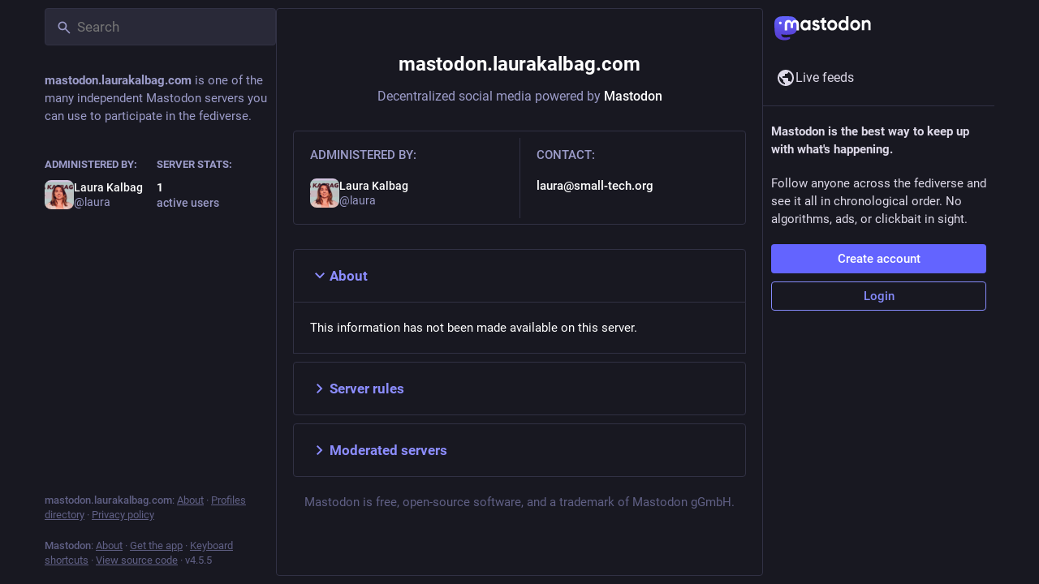

--- FILE ---
content_type: text/html; charset=utf-8
request_url: https://mastodon.laurakalbag.com/about
body_size: 15594
content:
<!DOCTYPE html>
<html lang='en'>
<head>
<meta charset='utf-8'>
<meta content='width=device-width, initial-scale=1, viewport-fit=cover' name='viewport'>
<link href='https://cdn.masto.host' rel='dns-prefetch'>
<link href='/packs/assets/favicon-16x16-74JBPGmr.png' rel='icon' sizes='16x16' type='image/png'>
<link href='/packs/assets/favicon-32x32-CiQz7Niw.png' rel='icon' sizes='32x32' type='image/png'>
<link href='/packs/assets/favicon-48x48-DMnduFKh.png' rel='icon' sizes='48x48' type='image/png'>
<link href='/packs/assets/apple-touch-icon-57x57-BsPGHSez.png' rel='apple-touch-icon' sizes='57x57'>
<link href='/packs/assets/apple-touch-icon-60x60-CQE7yLDO.png' rel='apple-touch-icon' sizes='60x60'>
<link href='/packs/assets/android-chrome-72x72-9LRpA3QN.png' rel='apple-touch-icon' sizes='72x72'>
<link href='/packs/assets/apple-touch-icon-76x76-BPRp9FS0.png' rel='apple-touch-icon' sizes='76x76'>
<link href='/packs/assets/apple-touch-icon-114x114-Ch7jwTNh.png' rel='apple-touch-icon' sizes='114x114'>
<link href='/packs/assets/apple-touch-icon-120x120-W9xwzzUZ.png' rel='apple-touch-icon' sizes='120x120'>
<link href='/packs/assets/android-chrome-144x144-D-ewI-KZ.png' rel='apple-touch-icon' sizes='144x144'>
<link href='/packs/assets/apple-touch-icon-152x152-s3oy-zRw.png' rel='apple-touch-icon' sizes='152x152'>
<link href='/packs/assets/apple-touch-icon-167x167-DdVi4pJj.png' rel='apple-touch-icon' sizes='167x167'>
<link href='/packs/assets/apple-touch-icon-180x180-DSCV_HvQ.png' rel='apple-touch-icon' sizes='180x180'>
<link href='/packs/assets/apple-touch-icon-1024x1024-B3Tu3EqI.png' rel='apple-touch-icon' sizes='1024x1024'>
<link color='#6364FF' href='/packs/assets/logo-symbol-icon-BQIzGafT.svg' rel='mask-icon'>
<link href='/manifest' rel='manifest'>
<meta name="theme-color" content="#181820">
<meta content='yes' name='mobile-web-app-capable'>
<title>About - Mastodon</title>
<link rel="stylesheet" crossorigin="anonymous" href="/packs/assets/themes/default-BOYLiNm3.css" integrity="sha384-OrHu6nGXcS3YLnWJSh55aTxDWGZikZxib627qbEMAEmrb9WiNwM4E5D3UWYO1zAA" media="all" />


<script src="/packs/assets/polyfills-n1cdkYYu.js" crossorigin="anonymous" type="module" integrity="sha384-cGLFI/4fnUkANJ6Iw0wYFfZE5cgqZlY+HagD4kcmy5z394ZDeu/w5+yIJ36mn0Td"></script>
<link rel="stylesheet" crossorigin="anonymous" href="/packs/assets/inert-BcT9Trv6.css" integrity="sha384-3QhUaYdsaIWdZ6XozPhzMlN6z+GCcEG6AKW7NHAKsQfUxZuHG0j9yB5wH74CZvr3" media="all" id="inert-style" />
<script src="/packs/assets/common-RWWoVJPl.js" crossorigin="anonymous" integrity="sha384-+Wt/5KVwGGqjnjpiJKyx/Yd9lLw0zWWFHLtfEGkG4yZ13nmpY5QIUgIKigPUdjhb" type="module"></script><link rel="modulepreload" href="/packs/rails-ujs.esm-CN860jmo.js" as="script" crossorigin="anonymous" integrity="sha384-yfMcx4r1NT8A/QAvn8/IcudEulhHckN3BJDtRsA8L5afESHAbxpDaYWzQrkImLdA">
<link rel="modulepreload" href="/packs/intl/en-CggNCcBL.js" as="script" crossorigin="anonymous" integrity="sha384-bNup4UloZwLL+zDQ2wlYfZ0VdWSabyd8e3CwKMdVYVMjcblvc9HLK4UbL45SBZdS">

<meta content='WMuTtQ9InAshR3CUenoXIw==' name='style-nonce' nonce='WMuTtQ9InAshR3CUenoXIw==' property='csp-nonce'>
<link rel="stylesheet" href="https://mastodon.laurakalbag.com/css/custom-e3b0c442.css" media="all" />
<meta content='The social network of the future: No ads, no corporate surveillance, ethical design, and decentralization! Own your data with Mastodon!' name='description'>
<meta content="Mastodon hosted on mastodon.laurakalbag.com" property="og:site_name">
<meta content="https://mastodon.laurakalbag.com/about" property="og:url">
<meta content="website" property="og:type">
<meta content="Mastodon" property="og:title">
<meta content="The social network of the future: No ads, no corporate surveillance, ethical design, and decentralization! Own your data with Mastodon!" property="og:description">
<meta content="https://cdn.masto.host/laurakalbag/site_uploads/files/000/000/001/@1x/mastodon-feature.png" property="og:image">
<meta content="600" property="og:image:width">
<meta content="315" property="og:image:height">
<meta content="summary_large_image" property="twitter:card">

<meta content='BOkodm-tZHj8UPNtISmW9wQ0yHUsr_LzFcokE3xgUsiN9HdrTCJM83gGwCbIe9gc8G-I9Ll0jJ22KiWD4nHlJyo=' name='applicationServerKey'>
<script id="initial-state" type="application/json">{"meta":{"access_token":null,"activity_api_enabled":true,"admin":null,"domain":"mastodon.laurakalbag.com","limited_federation_mode":false,"locale":"en","mascot":null,"profile_directory":true,"registrations_open":false,"repository":"mastodon/mastodon","search_enabled":false,"single_user_mode":false,"source_url":"https://github.com/mastodon/mastodon","sso_redirect":null,"status_page_url":null,"streaming_api_base_url":"wss://mastodon.laurakalbag.com","title":"Mastodon","landing_page":"trends","trends_enabled":false,"version":"4.5.5","terms_of_service_enabled":false,"local_live_feed_access":"public","remote_live_feed_access":"public","local_topic_feed_access":"public","remote_topic_feed_access":"public","auto_play_gif":null,"display_media":null,"reduce_motion":null,"use_blurhash":null},"compose":{"text":""},"accounts":{},"media_attachments":{"accept_content_types":[".jpg",".jpeg",".png",".gif",".webp",".heic",".heif",".avif",".webm",".mp4",".m4v",".mov",".ogg",".oga",".mp3",".wav",".flac",".opus",".aac",".m4a",".3gp",".wma","image/jpeg","image/png","image/gif","image/heic","image/heif","image/webp","image/avif","video/webm","video/mp4","video/quicktime","video/ogg","audio/wave","audio/wav","audio/x-wav","audio/x-pn-wave","audio/vnd.wave","audio/ogg","audio/vorbis","audio/mpeg","audio/mp3","audio/webm","audio/flac","audio/aac","audio/m4a","audio/x-m4a","audio/mp4","audio/3gpp","video/x-ms-asf"]},"settings":{},"languages":[["aa","Afar","Afaraf"],["ab","Abkhaz","аҧсуа бызшәа"],["ae","Avestan","avesta"],["af","Afrikaans","Afrikaans"],["ak","Akan","Akan"],["am","Amharic","አማርኛ"],["an","Aragonese","aragonés"],["ar","Arabic","اللغة العربية"],["as","Assamese","অসমীয়া"],["av","Avaric","авар мацӀ"],["ay","Aymara","aymar aru"],["az","Azerbaijani","azərbaycan dili"],["ba","Bashkir","башҡорт теле"],["be","Belarusian","беларуская мова"],["bg","Bulgarian","български език"],["bh","Bihari","भोजपुरी"],["bi","Bislama","Bislama"],["bm","Bambara","bamanankan"],["bn","Bengali","বাংলা"],["bo","Tibetan","བོད་ཡིག"],["br","Breton","brezhoneg"],["bs","Bosnian","bosanski jezik"],["ca","Catalan","Català"],["ce","Chechen","нохчийн мотт"],["ch","Chamorro","Chamoru"],["co","Corsican","corsu"],["cr","Cree","ᓀᐦᐃᔭᐍᐏᐣ"],["cs","Czech","čeština"],["cu","Old Church Slavonic","ѩзыкъ словѣньскъ"],["cv","Chuvash","чӑваш чӗлхи"],["cy","Welsh","Cymraeg"],["da","Danish","dansk"],["de","German","Deutsch"],["dv","Divehi","Dhivehi"],["dz","Dzongkha","རྫོང་ཁ"],["ee","Ewe","Eʋegbe"],["el","Greek","Ελληνικά"],["en","English","English"],["eo","Esperanto","Esperanto"],["es","Spanish","Español"],["et","Estonian","eesti"],["eu","Basque","euskara"],["fa","Persian","فارسی"],["ff","Fula","Fulfulde"],["fi","Finnish","suomi"],["fj","Fijian","Vakaviti"],["fo","Faroese","føroyskt"],["fr","French","Français"],["fy","Western Frisian","Frysk"],["ga","Irish","Gaeilge"],["gd","Scottish Gaelic","Gàidhlig"],["gl","Galician","galego"],["gu","Gujarati","ગુજરાતી"],["gv","Manx","Gaelg"],["ha","Hausa","هَوُسَ"],["he","Hebrew","עברית"],["hi","Hindi","हिन्दी"],["ho","Hiri Motu","Hiri Motu"],["hr","Croatian","Hrvatski"],["ht","Haitian","Kreyòl ayisyen"],["hu","Hungarian","magyar"],["hy","Armenian","Հայերեն"],["hz","Herero","Otjiherero"],["ia","Interlingua","Interlingua"],["id","Indonesian","Bahasa Indonesia"],["ie","Interlingue","Interlingue"],["ig","Igbo","Asụsụ Igbo"],["ii","Nuosu","ꆈꌠ꒿ Nuosuhxop"],["ik","Inupiaq","Iñupiaq"],["io","Ido","Ido"],["is","Icelandic","Íslenska"],["it","Italian","Italiano"],["iu","Inuktitut","ᐃᓄᒃᑎᑐᑦ"],["ja","Japanese","日本語"],["jv","Javanese","basa Jawa"],["ka","Georgian","ქართული"],["kg","Kongo","Kikongo"],["ki","Kikuyu","Gĩkũyũ"],["kj","Kwanyama","Kuanyama"],["kk","Kazakh","қазақ тілі"],["kl","Kalaallisut","kalaallisut"],["km","Khmer","ខេមរភាសា"],["kn","Kannada","ಕನ್ನಡ"],["ko","Korean","한국어"],["kr","Kanuri","Kanuri"],["ks","Kashmiri","कश्मीरी"],["ku","Kurmanji (Kurdish)","Kurmancî"],["kv","Komi","коми кыв"],["kw","Cornish","Kernewek"],["ky","Kyrgyz","Кыргызча"],["la","Latin","latine"],["lb","Luxembourgish","Lëtzebuergesch"],["lg","Ganda","Luganda"],["li","Limburgish","Limburgs"],["ln","Lingala","Lingála"],["lo","Lao","ລາວ"],["lt","Lithuanian","lietuvių kalba"],["lu","Luba-Katanga","Tshiluba"],["lv","Latvian","latviešu valoda"],["mg","Malagasy","fiteny malagasy"],["mh","Marshallese","Kajin M̧ajeļ"],["mi","Māori","te reo Māori"],["mk","Macedonian","македонски јазик"],["ml","Malayalam","മലയാളം"],["mn","Mongolian","Монгол хэл"],["mn-Mong","Traditional Mongolian","ᠮᠣᠩᠭᠣᠯ ᠬᠡᠯᠡ"],["mr","Marathi","मराठी"],["ms","Malay","Bahasa Melayu"],["ms-Arab","Jawi Malay","بهاس ملايو"],["mt","Maltese","Malti"],["my","Burmese","ဗမာစာ"],["na","Nauru","Ekakairũ Naoero"],["nb","Norwegian Bokmål","Norsk bokmål"],["nd","Northern Ndebele","isiNdebele"],["ne","Nepali","नेपाली"],["ng","Ndonga","Owambo"],["nl","Dutch","Nederlands"],["nn","Norwegian Nynorsk","Norsk Nynorsk"],["no","Norwegian","Norsk"],["nr","Southern Ndebele","isiNdebele"],["nv","Navajo","Diné bizaad"],["ny","Chichewa","chiCheŵa"],["oc","Occitan","occitan"],["oj","Ojibwe","ᐊᓂᔑᓈᐯᒧᐎᓐ"],["om","Oromo","Afaan Oromoo"],["or","Oriya","ଓଡ଼ିଆ"],["os","Ossetian","ирон æвзаг"],["pa","Punjabi","ਪੰਜਾਬੀ"],["pi","Pāli","पाऴि"],["pl","Polish","Polski"],["ps","Pashto","پښتو"],["pt","Portuguese","Português"],["qu","Quechua","Runa Simi"],["rm","Romansh","rumantsch grischun"],["rn","Kirundi","Ikirundi"],["ro","Romanian","Română"],["ru","Russian","Русский"],["rw","Kinyarwanda","Ikinyarwanda"],["sa","Sanskrit","संस्कृतम्"],["sc","Sardinian","sardu"],["sd","Sindhi","सिन्धी"],["se","Northern Sami","Davvisámegiella"],["sg","Sango","yângâ tî sängö"],["si","Sinhala","සිංහල"],["sk","Slovak","slovenčina"],["sl","Slovenian","slovenščina"],["sn","Shona","chiShona"],["so","Somali","Soomaaliga"],["sq","Albanian","Shqip"],["sr","Serbian","српски језик"],["ss","Swati","SiSwati"],["st","Southern Sotho","Sesotho"],["su","Sundanese","Basa Sunda"],["sv","Swedish","Svenska"],["sw","Swahili","Kiswahili"],["ta","Tamil","தமிழ்"],["te","Telugu","తెలుగు"],["tg","Tajik","тоҷикӣ"],["th","Thai","ไทย"],["ti","Tigrinya","ትግርኛ"],["tk","Turkmen","Türkmen"],["tl","Tagalog","Tagalog"],["tn","Tswana","Setswana"],["to","Tonga","faka Tonga"],["tr","Turkish","Türkçe"],["ts","Tsonga","Xitsonga"],["tt","Tatar","татар теле"],["tw","Twi","Twi"],["ty","Tahitian","Reo Tahiti"],["ug","Uyghur","ئۇيغۇرچە‎"],["uk","Ukrainian","Українська"],["ur","Urdu","اردو"],["uz","Uzbek","Ўзбек"],["ve","Venda","Tshivenḓa"],["vi","Vietnamese","Tiếng Việt"],["vo","Volapük","Volapük"],["wa","Walloon","walon"],["wo","Wolof","Wollof"],["xh","Xhosa","isiXhosa"],["yi","Yiddish","ייִדיש"],["yo","Yoruba","Yorùbá"],["za","Zhuang","Saɯ cueŋƅ"],["zh","Chinese","中文"],["zu","Zulu","isiZulu"],["zh-CN","Chinese (China)","简体中文"],["zh-HK","Chinese (Hong Kong)","繁體中文（香港）"],["zh-TW","Chinese (Taiwan)","繁體中文（臺灣）"],["zh-YUE","Cantonese","廣東話"],["ast","Asturian","Asturianu"],["chr","Cherokee","ᏣᎳᎩ ᎦᏬᏂᎯᏍᏗ"],["ckb","Sorani (Kurdish)","سۆرانی"],["cnr","Montenegrin","crnogorski"],["csb","Kashubian","Kaszëbsczi"],["gsw","Swiss German","Schwiizertütsch"],["jbo","Lojban","la .lojban."],["kab","Kabyle","Taqbaylit"],["ldn","Láadan","Láadan"],["lfn","Lingua Franca Nova","lingua franca nova"],["moh","Mohawk","Kanienʼkéha"],["nds","Low German","Plattdüütsch"],["pdc","Pennsylvania Dutch","Pennsilfaani-Deitsch"],["sco","Scots","Scots"],["sma","Southern Sami","Åarjelsaemien Gïele"],["smj","Lule Sami","Julevsámegiella"],["szl","Silesian","ślůnsko godka"],["tok","Toki Pona","toki pona"],["vai","Vai","ꕙꔤ"],["xal","Kalmyk","Хальмг келн"],["zba","Balaibalan","باليبلن"],["zgh","Standard Moroccan Tamazight","ⵜⴰⵎⴰⵣⵉⵖⵜ"]],"features":[],"push_subscription":null,"role":null}</script>
<script src="/packs/assets/application-DNcZPD2E.js" crossorigin="anonymous" integrity="sha384-to5PKw0h9iAKlzSFZR2H9xpK3lMosm0iLY8aNd1Yjbd9lXoxvfcyjCojyKkoFYkK" type="module"></script><link rel="modulepreload" href="/packs/index-TEHZzOO_.js" as="script" crossorigin="anonymous" integrity="sha384-YgR2DVAuuEvYlCMAWpiv9PYSxo7USWNSFcuJzSPQPA8CKdpH0dgpfA8uszznQBqb"><link rel="modulepreload" href="/packs/load_locale-Fyp848fa.js" as="script" crossorigin="anonymous" integrity="sha384-bzkq5HhYJqX4FdvAE1PGKGRM7qz1JC6MZhAHcYA1t6pgk/EPZJmibfVTYG0JYrra"><link rel="modulepreload" href="/packs/client-By3tlFYA.js" as="script" crossorigin="anonymous" integrity="sha384-iuVa8PBvsgyFFjchLcPl5vis6x1L2AMLSKKHAPrPQA+LagYXw2W9jYTQObfUa9ds"><link rel="modulepreload" href="/packs/useSelectableClick-C6FBaLSu.js" as="script" crossorigin="anonymous" integrity="sha384-/QsXMp6k4l9xlgPGrXeGu5KAEeWaCYZlR8yxCrIU2VS+L0Em6//eXPLcfDZiN1tl"><link rel="modulepreload" href="/packs/Helmet-BG0DmkIY.js" as="script" crossorigin="anonymous" integrity="sha384-YcG+Ht3XXL5LFSS49jsDsaUFfYugKHxpH0MPhJA+lUCGW7saFSboMDqTZsPDjB3m"><link rel="modulepreload" href="/packs/streaming-DIit1BHE.js" as="script" crossorigin="anonymous" integrity="sha384-HdKpo9dXiuSw80oX3xw6lNimhIog8fXC7uNmqqou8dH/5zIjMSZcO6wYisWWjQmK"><link rel="modulepreload" href="/packs/message-CVkQtbZv.js" as="script" crossorigin="anonymous" integrity="sha384-t7OYJQT2A/AJencsn+l5B3DyUXO/2eL7EXWK1A+A16ebF4FUu+wWfUygg68CiRBF"><link rel="modulepreload" href="/packs/index-DkCxcZFY.js" as="script" crossorigin="anonymous" integrity="sha384-udXsODRMSF9x4AYFOM2kqLTr/q1VuFlei3hXentTP0WRt7P+cXIXCHMLK8IPpSK2"><link rel="modulepreload" href="/packs/onboarding-Dw7sS_8n.js" as="script" crossorigin="anonymous" integrity="sha384-yGiOCFrld3egy2tbOisevA7qchwC5yhwmvJmGGyaofOczxF5eLZ5hmsrRFxXTHnN"><link rel="modulepreload" href="/packs/modal_container-BkcDqv5T.js" as="script" crossorigin="anonymous" integrity="sha384-FjX7KaGCVu7y9M1XTrBVDDelgeYnU1Pw4V1fcpV5DmK2e+I294GFZDhMCap4P9Lu"><link rel="modulepreload" href="/packs/status_quoted-DN_a2ko9.js" as="script" crossorigin="anonymous" integrity="sha384-t57Vx5JpfE+b+ZCFxenW8DN8A8pRMDM8k8IeLwvKmaQG+/SoVbNgrS2HY/UhhA47"><link rel="modulepreload" href="/packs/short_number-C9zm8Jg6.js" as="script" crossorigin="anonymous" integrity="sha384-3wz18HXABj8duzPCOkycoVs6MWd56WgrkuweQBqGX83tIo8A1reDTf3tML/4t4Y9"><link rel="modulepreload" href="/packs/familiar_followers-BK2kEwku.js" as="script" crossorigin="anonymous" integrity="sha384-UGlhDvTJkAoJYUV3IjcKvXnBKYApgzdIpj0lj4wqs46OiEJwHSgqZKmVS996rvvP"><link rel="modulepreload" href="/packs/avatar_group-DgqlUJ8x.js" as="script" crossorigin="anonymous" integrity="sha384-7bE6H1LUgUkQhAqJdxCn3w4gIIgTchhWIUi91p20V4qAvtNSFCI5CpoxBRTgbcN6"><link rel="modulepreload" href="/packs/counters-O2iLRFgv.js" as="script" crossorigin="anonymous" integrity="sha384-OYGumcZaNwBA4kc5TPLweJIccj/Qic+/GgIWfAR5ezVkxslfMqKMPCDs4ksBz4xh"><link rel="modulepreload" href="/packs/follow_button-DC1XDMtC.js" as="script" crossorigin="anonymous" integrity="sha384-CBVzfG5GuysfvtOo56lkrvOHIKK13Mgw3kgL1PwiNsfhL5XLZzySohu7SUKjNYZ1"><link rel="modulepreload" href="/packs/useTimeout-BP4Egvtt.js" as="script" crossorigin="anonymous" integrity="sha384-yymIwtNijuCITgUAS3FLgwEvfiRtnN7ubkkzEwbpdXo42GnCJ8JR2kIldN9+gIsU"><link rel="modulepreload" href="/packs/media_modal-CS5emklo.js" as="script" crossorigin="anonymous" integrity="sha384-1z3Y0j74WIqdae9eQjrYePdN/PhmleQXqk3HcwRBDgAswdoXQPrXrfMudsb+LqhU"><link rel="modulepreload" href="/packs/bundle_column_error-DLkgitX7.js" as="script" crossorigin="anonymous" integrity="sha384-cGifiIYXj1H7t5u7BmG2LRWVVwudS0k7QRAbeTsd13bwudqzIKxFcryuo/ccHRUy"><link rel="modulepreload" href="/packs/navigation_bar-mHIzxyEQ.js" as="script" crossorigin="anonymous" integrity="sha384-3VvlzIvClzQjGjUtBd9afa3gunrB7yEf5XMdwttYkvW9Gp8rAwE2DIzIk8nY/LxS"><link rel="modulepreload" href="/packs/scroll-BygYx8ga.js" as="script" crossorigin="anonymous" integrity="sha384-jIZOX3+fCnbj97stw4XNycf0ur8+QQ918rmIdhs0BF/k3eiL1jwTf6L4DbvbAk+I"><link rel="modulepreload" href="/packs/column_header-BTJ4j4OX.js" as="script" crossorigin="anonymous" integrity="sha384-rHzONzOG1VC67dr4c0nU5poY8hNH+jh2ZYxHyYEthuJfpww545bNDhgU8k6LZzxV"><link rel="modulepreload" href="/packs/column-KuFpKGtG.js" as="script" crossorigin="anonymous" integrity="sha384-S4+9ZIeZZ/okQAo4d/Ea4HlDboCQFfn0hsTKLKaUt6bvVNT4PWj1v2FZ4am70II5"><link rel="modulepreload" href="/packs/index-QrC02i9S.js" as="script" crossorigin="anonymous" integrity="sha384-ONZ8I9l8LwKr8AmspGnUAgh0Q/xUOOqid9NYFAUqgNDVc6GuaFCC+kPoTowXYxh0"><link rel="modulepreload" href="/packs/server_hero_image-IQTTUmxW.js" as="script" crossorigin="anonymous" integrity="sha384-s5mJF9akcWP6+uDez9m1DfzqQrH91nNmPmYBb1Vvo24Kw4kn9SZ6yZQ+2cievune"><link rel="modulepreload" href="/packs/skeleton-CwYXpOUk.js" as="script" crossorigin="anonymous" integrity="sha384-ZXoxMaXjYgFLH2JijKCEeiWX0OdCydlNCYuLuTu6t80eyghOltRYqw01cMmHT9U7"><link rel="modulepreload" href="/packs/search-BJj-wRyQ.js" as="script" crossorigin="anonymous" integrity="sha384-ShJ8HXSt2ajltoqdJszhfMmi1tXj8DumGUnvIIPiHhrnXbejU/ZM8hIMN9X/SUzE"><link rel="modulepreload" href="/packs/compose_form_container-BG61b0I_.js" as="script" crossorigin="anonymous" integrity="sha384-re76ICcEjYbsQanS/kE6/1CRYmDQyywDc7yR7WVoEkYVkf3gwkXtO+04vtt0iu1H"><link rel="modulepreload" href="/packs/link_footer-DV5Raeuc.js" as="script" crossorigin="anonymous" integrity="sha384-p+L/FO5hyM/o6iXgPPX+nxfQo1qJBgNK8NNXcxtBijaT9omv03fuNFIXQcNYgKNt"><link rel="modulepreload" href="/packs/index-CTA23hsv.js" as="script" crossorigin="anonymous" integrity="sha384-aLAyzhDoOGM4ta4HQiFXTSc84hnimc67A51+MvDgqrFfr+x58jIMHLmEQB+EtfzH"><link rel="modulepreload" href="/packs/intl_provider-BiuKJeba.js" as="script" crossorigin="anonymous" integrity="sha384-OXWtH7sTJL/VuiXAwY6x5Ufrithf6sjrbdwGx8L3lwCsZr3C5c996fFmQP5k8E1O"><link rel="modulepreload" href="/packs/scroll_context-D4UEqLKT.js" as="script" crossorigin="anonymous" integrity="sha384-823FJoFGmzXGwI5mqZ7k9JNQp62Y6/dMW7xlAIRJLLJXFriuTu1migJNGph+lp4h"><link rel="modulepreload" href="/packs/ready-DpOgoWSg.js" as="script" crossorigin="anonymous" integrity="sha384-22hVUedg0ViqHBSq0xZOejCiuRf00gNIUPOuN3DqhipWYIaGi2H3wdFJxpJo3ZRJ"><link rel="modulepreload" href="/packs/relative_timestamp-BOUL06oe.js" as="script" crossorigin="anonymous" integrity="sha384-nhFGRwYl2xmlDmzKgujmY2mT5bXTGS+5sGj1f4VO6O1bHWtfutUw0LBjI9DlmDEl"><link rel="modulepreload" href="/packs/index-DUY7J2K7.js" as="script" crossorigin="anonymous" integrity="sha384-AA2upUZgniO0wHTCPjsggtFkY6+fuxT9VmGm0pQo/HYjHU7u43FDMV9f3fXq1/Lj"><link rel="modulepreload" href="/packs/api-C8Dh2R2O.js" as="script" crossorigin="anonymous" integrity="sha384-s5a4f7jovDHX3AiqrHa0+IPOVsYNosz+iYXi2m/rpkEQdJLsIYghaZSGoiW0x/u8"><link rel="modulepreload" href="/packs/index-DiPYjm3h.js" as="script" crossorigin="anonymous" integrity="sha384-LRo4fOi630D7fNc/37wm94vCvC6uoOWywtEqNH4Xtpew6NWh93iXWXxTwD0Ywkdi"><link rel="modulepreload" href="/packs/index-38Kx0Vld.js" as="script" crossorigin="anonymous" integrity="sha384-S6EY3J3kIsfw1ncSzLVw3i7r5DRhbWaSTjfVPmvwGvr99BFcYGPugAVK2JT7a7rk"><link rel="modulepreload" href="/packs/react-textarea-autosize.browser.esm-CJKL8aJv.js" as="script" crossorigin="anonymous" integrity="sha384-2+p+K1NHW9WG8fJ+OXQTVsB2PQwx1O6txfVWkVu4zXE7K4i0X9xIM/k8EVCVKMju"><link rel="modulepreload" href="/packs/use-isomorphic-layout-effect.browser.esm-Du49dnA5.js" as="script" crossorigin="anonymous" integrity="sha384-0MViW01nS/YFJh7zDrQKBMJgntJ7gibRjlcEUNx27Tc8Hcb+F61vDfnCYPBcP3O8"><link rel="modulepreload" href="/packs/embedded_status-BhPoZiaR.js" as="script" crossorigin="anonymous" integrity="sha384-rfjyI8tRdaQU+8oYA92eDKk/zO4zuZZ6br0VYCFWWph4ZWcGhJ93fsm3X5vQEDar"><link rel="modulepreload" href="/packs/embedded_status_content-Cv2jT39T.js" as="script" crossorigin="anonymous" integrity="sha384-l1cUqIyQFPPF9lVkXiBVmSiOjAiIJsHugIkpPfFFnMj2jDExS8QZH+Kxg8VSnuo8"><link rel="modulepreload" href="/packs/gif-BvNvmc7o.js" as="script" crossorigin="anonymous" integrity="sha384-MBgVzVfggxGyYPZI5oP1qXsNubE2L076apr23F7PPiTwnDr4sFDJiEaj4GVKRvQ9"><link rel="modulepreload" href="/packs/unfold_more-Dg1Ay52N.js" as="script" crossorigin="anonymous" integrity="sha384-WUE5MOatL0b0MCFHwes/AC5FobL3DRE4z1mY/oltPxdH9SqCs38QQAu4Nu2uStp/"><link rel="modulepreload" href="/packs/dropdown_selector-DV3fN8bA.js" as="script" crossorigin="anonymous" integrity="sha384-cazB3bKlLbcMVunD0jw3LrYJIAQ38KeiX+XRjGGlgeSlBN3y5580CFVRNvWFdQfK"><link rel="modulepreload" href="/packs/info-onfAZF3m.js" as="script" crossorigin="anonymous" integrity="sha384-YWL4HQL2QNbVuSu6tlrTMjHauccTq6KfboKLrU0zEwWnbIp1WEm9gBNMfLUanyq1"><link rel="modulepreload" href="/packs/numbers-BLyy7tyF.js" as="script" crossorigin="anonymous" integrity="sha384-cq6MiPGwO6bw4zSmQ5ZiG9fD+AXZVyalfRjO/t8k/oHS3EAnl8Oj3e3OfsA+sQBr"><link rel="modulepreload" href="/packs/index-owkVn3kM.js" as="script" crossorigin="anonymous" integrity="sha384-oCNtAtRvg8YWbMt7AlaLRBE/wS07ZvtyFk4uUg3puCnAYpf2jscFL8ROKo05XVmb"><link rel="modulepreload" href="/packs/chevron_left-tY77j9LU.js" as="script" crossorigin="anonymous" integrity="sha384-TKquuKk7fb6A7RvBGA0wVxXBpBG8jJZ7kpkw3PnPQ0dWzq+qO9fqf0aWMbGDcSCt"><link rel="modulepreload" href="/packs/use-gesture-react.esm-DRqc-06E.js" as="script" crossorigin="anonymous" integrity="sha384-4k2Ap+138s9MX6LXXbXyrbq6CSD4scEo3irwJVLIyOu49Og+Z04LMLqlon4/lyJc"><link rel="modulepreload" href="/packs/add-CxOAEcXl.js" as="script" crossorigin="anonymous" integrity="sha384-BaOg9llVhpPu4wV/PUepr1Rf1oyV3sSrwUK0+U0AZAjBsfLZ9Dfwcnq3JzRFkf20"><link rel="modulepreload" href="/packs/home-fill-Coz6pq9r.js" as="script" crossorigin="anonymous" integrity="sha384-k0zjCQVxMJbxWlii8xSA7r9xT1AqOE5+Cd7UAmKRmUrG3XUyDqytfLlQwQShp8Rv"><link rel="modulepreload" href="/packs/settings-DdL_27J2.js" as="script" crossorigin="anonymous" integrity="sha384-VZWNFIneZYCCJmwMjNrbpC6h2q4ltT57pxw1Tzjb06U+7pg0d/+v5Iba0CZj5g6J"><link rel="modulepreload" href="/packs/notifications-B5PeN46m.js" as="script" crossorigin="anonymous" integrity="sha384-N+qwyVorj5tVJYVGjplVYd0ijww2hn31YvuzE6ax4n4vj1p+RHxNs9tBSE4Zaz7y"><link rel="modulepreload" href="/packs/notifications-CQHZPMn8.js" as="script" crossorigin="anonymous" integrity="sha384-srveWL0Ig0hbqWtz0JAeo8jGz0YZaC8r88OOXppbOQFGF3x94bGZLjiTLRAFTs96"><link rel="modulepreload" href="/packs/hashtags-CRafzBM6.js" as="script" crossorigin="anonymous" integrity="sha384-a0Pi8g9yFt3+zhDCpKHYHyY4LS/m/IuMCMcvO3C/gwxpc5NMXIUmOgbe59LefDML"><link rel="modulepreload" href="/packs/icon_with_badge-DMdd6KTj.js" as="script" crossorigin="anonymous" integrity="sha384-UVcNlWBhramuZJLzBcyLkm5f19MnGIiAhWyLaQrkfijAgBjOmJKayZ7mB860jtJS"><link rel="modulepreload" href="/packs/verified_badge-CEF_3fMz.js" as="script" crossorigin="anonymous" integrity="sha384-iVDm2x6mGFPybXWy5sB9o6KnK1YKYlKYysU70ZL+6tHQbxWiAoUlGcAk26RYY6eM"><link rel="modulepreload" href="/packs/check_box-DyXZQAhx.js" as="script" crossorigin="anonymous" integrity="sha384-V/lOGZLEfjnXrIhR5fWe/L/qodiEu+MEhvswgww/w7kguKKEo3IgFEzUEMP2965g"><link rel="modulepreload" href="/packs/done-Bx77AbGW.js" as="script" crossorigin="anonymous" integrity="sha384-yuGQ4E353/V65XesjP6i2UlA/0LpL6Ttsm1xx0lw9WvWvFp2eSMonuiUZ91tLGuJ"><link rel="modulepreload" href="/packs/emoji_picker_dropdown_container-BGZB5Tr0.js" as="script" crossorigin="anonymous" integrity="sha384-inbJ/reoJOeIFfxKnWQU1+cXtgSOpad6kFq9KUgyiE/nrC7x3rsXgdDSXh/dxmgf"><link rel="modulepreload" href="/packs/fuzzysort-Dw0vBoYW.js" as="script" crossorigin="anonymous" integrity="sha384-sdNLUiMN9tEvNmLR5uTu9gF4ZkZVprkTgVhUks+dhAH0W1fRbUEjYomt2ql9xvGY"><link rel="modulepreload" href="/packs/edit-D0aVSJLs.js" as="script" crossorigin="anonymous" integrity="sha384-ZCrxFyfbwhLMMtcodWqkLq2rnK1MfJFeDy1nWapbWhDAdDbBsFuLnZM51AZNF1Cy"><link rel="modulepreload" href="/packs/bookmarks-fill-BJZqYgcx.js" as="script" crossorigin="anonymous" integrity="sha384-Kz5XfDjpSNPb1/CiwNzh7hE2jUBdmIqAWBRzuUmHe/HuJfCmO8ltAi+3j0JFK6ON"><link rel="modulepreload" href="/packs/person_add-fill-D_R35QfA.js" as="script" crossorigin="anonymous" integrity="sha384-YuVQqd8lKZzyX2GHX/7yuzbQ0Ztytq1c8rKtoJuG9Bl0h3oRgJva/oLirmO8xRD0"><link rel="modulepreload" href="/packs/person_add-D-MnufZZ.js" as="script" crossorigin="anonymous" integrity="sha384-VJQaV879O2TNVckAxq+GL08vLBUInf5694rOQKDf47KN/85+phSohgQ3F56/PGZs"><link rel="modulepreload" href="/packs/trending_up-B8osPcfX.js" as="script" crossorigin="anonymous" integrity="sha384-h0xWXFvdpYNaWQPuhQf/SOdBwa9qf+LqYyoizaS1VFII/cJA0Xnq62saPhjCuqDa"><link rel="modulepreload" href="/packs/tag-BoJoWhSB.js" as="script" crossorigin="anonymous" integrity="sha384-c0BPWaM5IENcnwxMEeFWIv1+L2mg8uWIvVgdUtbF0dipbuNHo/hNYbLn8IVoHprh"><link rel="modulepreload" href="/packs/list_alt-DxJSZxN2.js" as="script" crossorigin="anonymous" integrity="sha384-xChZzZgaUzSLvFWlxswbhX5sCcOR0d1xfrbXBMgJP4MyN19pfiLWniDHJLrgMlIB"><link rel="modulepreload" href="/packs/lists-BkRGTklx.js" as="script" crossorigin="anonymous" integrity="sha384-SUvuDIiRvYjYCG3Ma3qqfz6n+fWNQpbRQ6Oz+iPPm1f8H3NC4npYAAVoPCkVYSxn"><link rel="modulepreload" href="/packs/hashtag-T8rSpi30.js" as="script" crossorigin="anonymous" integrity="sha384-CdymHSs1jgpSEypTDkJ0EWMMZzA42NwfNMznLpuqlRI5SGWuBN15lWXC5ROhyZsK"><link rel="modulepreload" href="/packs/index-C_3HmjFF.js" as="script" crossorigin="anonymous" integrity="sha384-r0bS8UaxERxUjiImRXDXMMF8QLDJQ1lJgL3J8DmnegY3ru5q53Jx/ZkZi9A67/k8"><link rel="stylesheet" crossorigin="anonymous" href="/packs/assets/status_quoted-BaLPn7qW.css" integrity="sha384-QjVZFmiWsaPUNFSMGrLB2evHpPx6TRe+Iu7u3nKrtmfgJzm3T+Orr4o43FlsfzoI" media="screen" /><link rel="stylesheet" crossorigin="anonymous" href="/packs/assets/compose_form_container-D8HBmaSh.css" integrity="sha384-hjY308WloggahHkay1PearY31vO6kJkmW/gx9OD03gb7OE549JNJTylIBwNGUFED" media="screen" />

</head>
<body class='app-body theme-default custom-scrollbars no-reduce-motion'>
<div class='notranslate app-holder' data-props='{&quot;locale&quot;:&quot;en&quot;}' id='mastodon'>
<noscript>
<img alt="Mastodon" src="/packs/assets/logo-DXQkHAe5.svg" />
<div>
To use the Mastodon web application, please enable JavaScript. Alternatively, try one of the <a href="https://joinmastodon.org/apps">native apps</a> for Mastodon for your platform.
</div>
</noscript>
</div>


<div aria-hidden='true' class='logo-resources' inert tabindex='-1'>
<svg xmlns="http://www.w3.org/2000/svg" xmlns:xlink="http://www.w3.org/1999/xlink" width="79" height="79" viewBox="0 0 79 75"><symbol id="logo-symbol-icon"><path d="M63 45.3v-20c0-4.1-1-7.3-3.2-9.7-2.1-2.4-5-3.7-8.5-3.7-4.1 0-7.2 1.6-9.3 4.7l-2 3.3-2-3.3c-2-3.1-5.1-4.7-9.2-4.7-3.5 0-6.4 1.3-8.6 3.7-2.1 2.4-3.1 5.6-3.1 9.7v20h8V25.9c0-4.1 1.7-6.2 5.2-6.2 3.8 0 5.8 2.5 5.8 7.4V37.7H44V27.1c0-4.9 1.9-7.4 5.8-7.4 3.5 0 5.2 2.1 5.2 6.2V45.3h8ZM74.7 16.6c.6 6 .1 15.7.1 17.3 0 .5-.1 4.8-.1 5.3-.7 11.5-8 16-15.6 17.5-.1 0-.2 0-.3 0-4.9 1-10 1.2-14.9 1.4-1.2 0-2.4 0-3.6 0-4.8 0-9.7-.6-14.4-1.7-.1 0-.1 0-.1 0s-.1 0-.1 0 0 .1 0 .1 0 0 0 0c.1 1.6.4 3.1 1 4.5.6 1.7 2.9 5.7 11.4 5.7 5 0 9.9-.6 14.8-1.7 0 0 0 0 0 0 .1 0 .1 0 .1 0 0 .1 0 .1 0 .1.1 0 .1 0 .1.1v5.6s0 .1-.1.1c0 0 0 0 0 .1-1.6 1.1-3.7 1.7-5.6 2.3-.8.3-1.6.5-2.4.7-7.5 1.7-15.4 1.3-22.7-1.2-6.8-2.4-13.8-8.2-15.5-15.2-.9-3.8-1.6-7.6-1.9-11.5-.6-5.8-.6-11.7-.8-17.5C3.9 24.5 4 20 4.9 16 6.7 7.9 14.1 2.2 22.3 1c1.4-.2 4.1-1 16.5-1h.1C51.4 0 56.7.8 58.1 1c8.4 1.2 15.5 7.5 16.6 15.6Z" fill="currentColor"></path></symbol><use xlink:href="#logo-symbol-icon"></use></svg>
<svg xmlns="http://www.w3.org/2000/svg" xmlns:xlink="http://www.w3.org/1999/xlink" width="261" height="66" viewBox="0 0 261 66" fill="none">
<symbol id="logo-symbol-wordmark"><path d="M60.7539 14.4034C59.8143 7.41942 53.7273 1.91557 46.5117 0.849066C45.2943 0.668854 40.6819 0.0130005 29.9973 0.0130005H29.9175C19.2299 0.0130005 16.937 0.668854 15.7196 0.849066C8.70488 1.88602 2.29885 6.83152 0.744617 13.8982C-0.00294988 17.3784 -0.0827298 21.2367 0.0561464 24.7759C0.254119 29.8514 0.292531 34.918 0.753482 39.9728C1.07215 43.3305 1.62806 46.6614 2.41704 49.9406C3.89445 55.9969 9.87499 61.0369 15.7344 63.0931C22.0077 65.2374 28.7542 65.5934 35.2184 64.1212C35.9295 63.9558 36.6318 63.7638 37.3252 63.5451C38.8971 63.0459 40.738 62.4875 42.0913 61.5067C42.1099 61.4929 42.1251 61.4751 42.1358 61.4547C42.1466 61.4342 42.1526 61.4116 42.1534 61.3885V56.4903C42.153 56.4687 42.1479 56.4475 42.1383 56.4281C42.1287 56.4088 42.1149 56.3918 42.0979 56.3785C42.0809 56.3652 42.0611 56.3559 42.04 56.3512C42.019 56.3465 41.9971 56.3466 41.9761 56.3514C37.8345 57.3406 33.5905 57.8364 29.3324 57.8286C22.0045 57.8286 20.0336 54.3514 19.4693 52.9038C19.0156 51.6527 18.7275 50.3476 18.6124 49.0218C18.6112 48.9996 18.6153 48.9773 18.6243 48.9569C18.6333 48.9366 18.647 48.9186 18.6643 48.9045C18.6816 48.8904 18.7019 48.8805 18.7237 48.8758C18.7455 48.871 18.7681 48.8715 18.7897 48.8771C22.8622 49.8595 27.037 50.3553 31.2265 50.3542C32.234 50.3542 33.2387 50.3542 34.2463 50.3276C38.4598 50.2094 42.9009 49.9938 47.0465 49.1843C47.1499 49.1636 47.2534 49.1459 47.342 49.1193C53.881 47.8637 60.1038 43.9227 60.7362 33.9431C60.7598 33.5502 60.8189 29.8278 60.8189 29.4201C60.8218 28.0345 61.2651 19.5911 60.7539 14.4034Z" fill="url(#paint0_linear_89_11)"></path>
<path d="M12.3442 18.3034C12.3442 16.2668 13.9777 14.6194 15.997 14.6194C18.0163 14.6194 19.6497 16.2668 19.6497 18.3034C19.6497 20.34 18.0163 21.9874 15.997 21.9874C13.9777 21.9874 12.3442 20.34 12.3442 18.3034Z" fill="currentColor"></path>
<path d="M66.1484 21.4685V38.3839H59.4988V21.9744C59.4988 18.5109 58.0583 16.7597 55.1643 16.7597C51.9746 16.7597 50.3668 18.8482 50.3668 22.9603V31.9499H43.7687V22.9603C43.7687 18.8352 42.1738 16.7597 38.9712 16.7597C36.0901 16.7597 34.6367 18.5109 34.6367 21.9744V38.3839H28V21.4685C28 18.018 28.8746 15.268 30.6238 13.2314C32.4374 11.1948 34.8039 10.157 37.7365 10.157C41.132 10.157 43.7172 11.4802 45.415 14.1135L47.0742 16.9154L48.7334 14.1135C50.4311 11.4802 53.0035 10.157 56.4119 10.157C59.3444 10.157 61.711 11.1948 63.5246 13.2314C65.2738 15.268 66.1484 18.005 66.1484 21.4685ZM89.0297 29.8743C90.4059 28.4085 91.0619 26.5795 91.0619 24.3613C91.0619 22.1431 90.4059 20.3011 89.0297 18.9001C87.7049 17.4343 86.0329 16.7338 84.0007 16.7338C81.9685 16.7338 80.2965 17.4343 78.9717 18.9001C77.6469 20.3011 76.991 22.1431 76.991 24.3613C76.991 26.5795 77.6469 28.4215 78.9717 29.8743C80.2965 31.2753 81.9685 31.9888 84.0007 31.9888C86.0329 31.9888 87.7049 31.2883 89.0297 29.8743ZM91.0619 10.8316H97.6086V37.891H91.0619V34.6999C89.0811 37.3462 86.3416 38.6563 82.7788 38.6563C79.2161 38.6563 76.4765 37.3073 74.0456 34.5442C71.6533 31.7812 70.4443 28.3696 70.4443 24.3743C70.4443 20.3789 71.6661 17.0192 74.0456 14.2561C76.4893 11.4931 79.3833 10.0922 82.7788 10.0922C86.1744 10.0922 89.0811 11.3894 91.0619 14.0356V10.8445V10.8316ZM119.654 23.8683C121.583 25.3342 122.548 27.3837 122.496 29.9781C122.496 32.7411 121.532 34.9075 119.551 36.4122C117.57 37.878 115.178 38.6304 112.284 38.6304C107.049 38.6304 103.499 36.4641 101.621 32.1963L107.306 28.7847C108.065 31.1067 109.737 32.3001 112.284 32.3001C114.625 32.3001 115.782 31.5477 115.782 29.9781C115.782 28.8366 114.265 27.8118 111.165 27.0075C109.995 26.6833 109.03 26.359 108.271 26.0865C107.204 25.6585 106.29 25.1655 105.532 24.5688C103.654 23.103 102.689 21.1572 102.689 18.6666C102.689 16.0203 103.602 13.9059 105.429 12.3882C107.306 10.8186 109.596 10.0662 112.335 10.0662C116.709 10.0662 119.898 11.9601 121.982 15.7998L116.4 19.0428C115.59 17.2008 114.213 16.2798 112.335 16.2798C110.355 16.2798 109.39 17.0321 109.39 18.498C109.39 19.6395 110.908 20.6643 114.008 21.4685C116.4 22.0134 118.278 22.8176 119.641 23.8554L119.654 23.8683ZM140.477 17.538H134.741V28.7977C134.741 30.1468 135.255 30.964 136.22 31.3402C136.927 31.6126 138.355 31.6645 140.49 31.5607V37.891C136.079 38.4358 132.876 37.9948 130.998 36.5419C129.12 35.1409 128.207 32.5336 128.207 28.8106V17.538H123.795V10.8316H128.207V5.37038L134.754 3.25595V10.8316H140.49V17.538H140.477ZM161.352 29.7187C162.677 28.3177 163.333 26.5276 163.333 24.3613C163.333 22.195 162.677 20.4178 161.352 19.0039C160.027 17.6029 158.407 16.8894 156.426 16.8894C154.445 16.8894 152.825 17.5899 151.5 19.0039C150.227 20.4697 149.571 22.2469 149.571 24.3613C149.571 26.4757 150.227 28.2529 151.5 29.7187C152.825 31.1196 154.445 31.8331 156.426 31.8331C158.407 31.8331 160.027 31.1326 161.352 29.7187ZM146.883 34.5313C144.297 31.7682 143.024 28.4215 143.024 24.3613C143.024 20.3011 144.297 17.0062 146.883 14.2432C149.468 11.4802 152.67 10.0792 156.426 10.0792C160.182 10.0792 163.384 11.4802 165.97 14.2432C168.555 17.0062 169.88 20.4178 169.88 24.3613C169.88 28.3047 168.555 31.7682 165.97 34.5313C163.384 37.2943 160.233 38.6434 156.426 38.6434C152.619 38.6434 149.468 37.2943 146.883 34.5313ZM191.771 29.8743C193.095 28.4085 193.751 26.5795 193.751 24.3613C193.751 22.1431 193.095 20.3011 191.771 18.9001C190.446 17.4343 188.774 16.7338 186.742 16.7338C184.709 16.7338 183.037 17.4343 181.661 18.9001C180.336 20.3011 179.68 22.1431 179.68 24.3613C179.68 26.5795 180.336 28.4215 181.661 29.8743C183.037 31.2753 184.761 31.9888 186.742 31.9888C188.722 31.9888 190.446 31.2883 191.771 29.8743ZM193.751 0H200.298V37.891H193.751V34.6999C191.822 37.3462 189.082 38.6563 185.52 38.6563C181.957 38.6563 179.179 37.3073 176.735 34.5442C174.343 31.7812 173.134 28.3696 173.134 24.3743C173.134 20.3789 174.356 17.0192 176.735 14.2561C179.166 11.4931 182.111 10.0922 185.52 10.0922C188.928 10.0922 191.822 11.3894 193.751 14.0356V0.0129719V0ZM223.308 29.7057C224.633 28.3047 225.289 26.5146 225.289 24.3483C225.289 22.182 224.633 20.4048 223.308 18.9909C221.983 17.5899 220.363 16.8765 218.382 16.8765C216.401 16.8765 214.78 17.577 213.456 18.9909C212.182 20.4567 211.526 22.2339 211.526 24.3483C211.526 26.4627 212.182 28.2399 213.456 29.7057C214.78 31.1067 216.401 31.8201 218.382 31.8201C220.363 31.8201 221.983 31.1196 223.308 29.7057ZM208.838 34.5183C206.253 31.7553 204.98 28.4085 204.98 24.3483C204.98 20.2881 206.253 16.9932 208.838 14.2302C211.424 11.4672 214.626 10.0662 218.382 10.0662C222.137 10.0662 225.34 11.4672 227.925 14.2302C230.511 16.9932 231.835 20.4048 231.835 24.3483C231.835 28.2918 230.511 31.7553 227.925 34.5183C225.34 37.2813 222.189 38.6304 218.382 38.6304C214.575 38.6304 211.424 37.2813 208.838 34.5183ZM260.17 21.261V37.878H253.623V22.1301C253.623 20.34 253.173 18.9909 252.247 17.9661C251.385 17.0451 250.164 16.5651 248.594 16.5651C244.89 16.5651 243.012 18.7833 243.012 23.2716V37.878H236.466V10.8316H243.012V13.867C244.581 11.3245 247.077 10.0792 250.575 10.0792C253.366 10.0792 255.656 11.0521 257.431 13.0498C259.257 15.0474 260.17 17.7586 260.17 21.274" fill="currentColor"></path>
<defs>
<linearGradient id="paint0_linear_89_11" x1="30.5" y1="0.0130005" x2="30.5" y2="65.013" gradientUnits="userSpaceOnUse">
<stop stop-color="#6364FF"></stop>
<stop offset="1" stop-color="#563ACC"></stop>
</linearGradient>
</defs></symbol><use xlink:href="#logo-symbol-wordmark"></use>
</svg>
</div>
</body>
</html>
